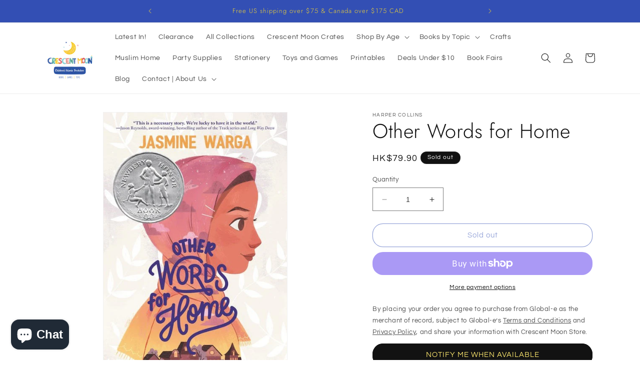

--- FILE ---
content_type: text/javascript; charset=utf-8
request_url: https://crescentmoonstore.com/en-hk/products/other-words-for-home.js
body_size: 875
content:
{"id":6705425973361,"title":"Other Words for Home","handle":"other-words-for-home","description":"\u003cdiv class=\"itemDesc\"\u003e\n\u003cdiv id=\"mobile-about-the-book\"\u003e\n\u003cdiv id=\"seemore-1\" class=\"slot product-about 9781984816191 isbn-related seemoreenable show opened\" target-height=\"424.25\" height-fold=\"377\"\u003e\n\u003csection class=\"overview\"\u003e\n\u003cp\u003e\u003cstrong\u003e\u003cem\u003eNew York Times\u003c\/em\u003e bestseller and Newbery Honor Book!\u003c\/strong\u003e\u003cbr\u003e\u003c\/p\u003e\n\u003cp\u003e\u003cstrong\u003eA gorgeously written, hopeful middle grade novel in verse about a young girl who must leave Syria to move to the United States, perfect for fans of Jason Reynolds and Aisha Saeed.\u003c\/strong\u003e\u003c\/p\u003e\n\u003cp\u003eJude never thought she’d be leaving her beloved older brother and father behind, all the way across the ocean in Syria. But when things in her hometown start becoming volatile, Jude and her mother are sent to live in Cincinnati with relatives.\u003c\/p\u003e\n\u003cp\u003eAt first, everything in America seems too fast and too loud. The American movies that Jude has always loved haven’t quite prepared her for starting school in the US—and her new label of “Middle Eastern,” an identity she’s never known before.\u003c\/p\u003e\n\u003cp\u003eBut this life also brings unexpected surprises—there are new friends, a whole new family, and a school musical that Jude might just try out for. Maybe America, too, is a place where Jude can be seen as she really is.\u003c\/p\u003e\n\u003cp\u003e\u003cstrong\u003eThis lyrical, life-affirming story is about losing and finding home and, most importantly, finding yourself.\u003c\/strong\u003e\u003c\/p\u003e\n\u003c\/section\u003e\n\u003c\/div\u003e\n\u003c\/div\u003e\n\u003cdiv id=\"mobile-listen-to-a-clip\"\u003e\n\u003cdiv class=\"slot product-listen show\"\u003e\n\u003ca id=\"listenToAClip\" name=\"#listen-to-a-clip\"\u003e\u003c\/a\u003e\u003cspan\u003e\u003c\/span\u003e\n\u003c\/div\u003e\n\u003c\/div\u003e\n\u003cul class=\"with-margin-bottom-small\"\u003e\n\u003cli\u003ePublisher: \u003cspan data-mce-fragment=\"1\"\u003eBalzer + Bray\u003c\/span\u003e\u003cbr data-mce-fragment=\"1\"\u003e\n\u003c\/li\u003e\n\u003cli\u003eLength: \u003cspan mce-data-marked=\"1\" data-mce-fragment=\"1\"\u003e386 \u003c\/span\u003epages Paperback\u003c\/li\u003e\n\u003cli\u003eISBN13: \u003cspan data-mce-fragment=\"1\"\u003e9780062747815\u003c\/span\u003e\n\u003c\/li\u003e\n\u003cli\u003eMiddle School\u003c\/li\u003e\n\u003cli\u003eAges: 8 - 12\u003cbr\u003e\n\u003c\/li\u003e\n\u003c\/ul\u003e\n\u003cul\u003e\u003c\/ul\u003e\n\u003c\/div\u003e","published_at":"2025-02-03T21:49:05-05:00","created_at":"2022-03-20T15:13:32-04:00","vendor":"Harper Collins","type":"Islamic Books","tags":["Ages 9-12","Chapter Books","Muslim Representation","Public School Recommendations"],"price":7990,"price_min":7990,"price_max":7990,"available":false,"price_varies":false,"compare_at_price":null,"compare_at_price_min":0,"compare_at_price_max":0,"compare_at_price_varies":false,"variants":[{"id":39724955304049,"title":"Default Title","option1":"Default Title","option2":null,"option3":null,"sku":"9780062747815","requires_shipping":true,"taxable":true,"featured_image":null,"available":false,"name":"Other Words for Home","public_title":null,"options":["Default Title"],"price":7990,"weight":907,"compare_at_price":null,"inventory_management":"shopify","barcode":"9780062747815","requires_selling_plan":false,"selling_plan_allocations":[]}],"images":["\/\/cdn.shopify.com\/s\/files\/1\/0030\/4293\/4843\/products\/9780062747815_49bd3911-00d9-468b-b05f-72a7eba3d879.jpg?v=1734724819","\/\/cdn.shopify.com\/s\/files\/1\/0030\/4293\/4843\/products\/image_65c811a0-599a-4506-803c-da04e3a4ac1b.jpg?v=1734724823","\/\/cdn.shopify.com\/s\/files\/1\/0030\/4293\/4843\/products\/image_7936d459-6872-4225-a508-6b59a221222e.jpg?v=1734724827","\/\/cdn.shopify.com\/s\/files\/1\/0030\/4293\/4843\/products\/image_dcc0e7ee-fcc1-490b-8bd3-08f5eb021f95.jpg?v=1734724831"],"featured_image":"\/\/cdn.shopify.com\/s\/files\/1\/0030\/4293\/4843\/products\/9780062747815_49bd3911-00d9-468b-b05f-72a7eba3d879.jpg?v=1734724819","options":[{"name":"Title","position":1,"values":["Default Title"]}],"url":"\/en-hk\/products\/other-words-for-home","media":[{"alt":"Other Words for Home-Islamic Books-Harper Collins-Crescent Moon Store","id":22104690851953,"position":1,"preview_image":{"aspect_ratio":0.672,"height":647,"width":435,"src":"https:\/\/cdn.shopify.com\/s\/files\/1\/0030\/4293\/4843\/products\/9780062747815_49bd3911-00d9-468b-b05f-72a7eba3d879.jpg?v=1734724819"},"aspect_ratio":0.672,"height":647,"media_type":"image","src":"https:\/\/cdn.shopify.com\/s\/files\/1\/0030\/4293\/4843\/products\/9780062747815_49bd3911-00d9-468b-b05f-72a7eba3d879.jpg?v=1734724819","width":435},{"alt":"Other Words for Home-Islamic Books-Harper Collins-Crescent Moon Store","id":32766016487719,"position":2,"preview_image":{"aspect_ratio":0.631,"height":1080,"width":682,"src":"https:\/\/cdn.shopify.com\/s\/files\/1\/0030\/4293\/4843\/products\/image_65c811a0-599a-4506-803c-da04e3a4ac1b.jpg?v=1734724823"},"aspect_ratio":0.631,"height":1080,"media_type":"image","src":"https:\/\/cdn.shopify.com\/s\/files\/1\/0030\/4293\/4843\/products\/image_65c811a0-599a-4506-803c-da04e3a4ac1b.jpg?v=1734724823","width":682},{"alt":"Other Words for Home-Islamic Books-Harper Collins-Crescent Moon Store","id":32766016520487,"position":3,"preview_image":{"aspect_ratio":0.619,"height":1080,"width":668,"src":"https:\/\/cdn.shopify.com\/s\/files\/1\/0030\/4293\/4843\/products\/image_7936d459-6872-4225-a508-6b59a221222e.jpg?v=1734724827"},"aspect_ratio":0.619,"height":1080,"media_type":"image","src":"https:\/\/cdn.shopify.com\/s\/files\/1\/0030\/4293\/4843\/products\/image_7936d459-6872-4225-a508-6b59a221222e.jpg?v=1734724827","width":668},{"alt":"Other Words for Home-Islamic Books-Harper Collins-Crescent Moon Store","id":32766016815399,"position":4,"preview_image":{"aspect_ratio":0.727,"height":1080,"width":785,"src":"https:\/\/cdn.shopify.com\/s\/files\/1\/0030\/4293\/4843\/products\/image_dcc0e7ee-fcc1-490b-8bd3-08f5eb021f95.jpg?v=1734724831"},"aspect_ratio":0.727,"height":1080,"media_type":"image","src":"https:\/\/cdn.shopify.com\/s\/files\/1\/0030\/4293\/4843\/products\/image_dcc0e7ee-fcc1-490b-8bd3-08f5eb021f95.jpg?v=1734724831","width":785}],"requires_selling_plan":false,"selling_plan_groups":[]}

--- FILE ---
content_type: text/javascript; charset=utf-8
request_url: https://crescentmoonstore.com/en-hk/products/other-words-for-home.js
body_size: 1421
content:
{"id":6705425973361,"title":"Other Words for Home","handle":"other-words-for-home","description":"\u003cdiv class=\"itemDesc\"\u003e\n\u003cdiv id=\"mobile-about-the-book\"\u003e\n\u003cdiv id=\"seemore-1\" class=\"slot product-about 9781984816191 isbn-related seemoreenable show opened\" target-height=\"424.25\" height-fold=\"377\"\u003e\n\u003csection class=\"overview\"\u003e\n\u003cp\u003e\u003cstrong\u003e\u003cem\u003eNew York Times\u003c\/em\u003e bestseller and Newbery Honor Book!\u003c\/strong\u003e\u003cbr\u003e\u003c\/p\u003e\n\u003cp\u003e\u003cstrong\u003eA gorgeously written, hopeful middle grade novel in verse about a young girl who must leave Syria to move to the United States, perfect for fans of Jason Reynolds and Aisha Saeed.\u003c\/strong\u003e\u003c\/p\u003e\n\u003cp\u003eJude never thought she’d be leaving her beloved older brother and father behind, all the way across the ocean in Syria. But when things in her hometown start becoming volatile, Jude and her mother are sent to live in Cincinnati with relatives.\u003c\/p\u003e\n\u003cp\u003eAt first, everything in America seems too fast and too loud. The American movies that Jude has always loved haven’t quite prepared her for starting school in the US—and her new label of “Middle Eastern,” an identity she’s never known before.\u003c\/p\u003e\n\u003cp\u003eBut this life also brings unexpected surprises—there are new friends, a whole new family, and a school musical that Jude might just try out for. Maybe America, too, is a place where Jude can be seen as she really is.\u003c\/p\u003e\n\u003cp\u003e\u003cstrong\u003eThis lyrical, life-affirming story is about losing and finding home and, most importantly, finding yourself.\u003c\/strong\u003e\u003c\/p\u003e\n\u003c\/section\u003e\n\u003c\/div\u003e\n\u003c\/div\u003e\n\u003cdiv id=\"mobile-listen-to-a-clip\"\u003e\n\u003cdiv class=\"slot product-listen show\"\u003e\n\u003ca id=\"listenToAClip\" name=\"#listen-to-a-clip\"\u003e\u003c\/a\u003e\u003cspan\u003e\u003c\/span\u003e\n\u003c\/div\u003e\n\u003c\/div\u003e\n\u003cul class=\"with-margin-bottom-small\"\u003e\n\u003cli\u003ePublisher: \u003cspan data-mce-fragment=\"1\"\u003eBalzer + Bray\u003c\/span\u003e\u003cbr data-mce-fragment=\"1\"\u003e\n\u003c\/li\u003e\n\u003cli\u003eLength: \u003cspan mce-data-marked=\"1\" data-mce-fragment=\"1\"\u003e386 \u003c\/span\u003epages Paperback\u003c\/li\u003e\n\u003cli\u003eISBN13: \u003cspan data-mce-fragment=\"1\"\u003e9780062747815\u003c\/span\u003e\n\u003c\/li\u003e\n\u003cli\u003eMiddle School\u003c\/li\u003e\n\u003cli\u003eAges: 8 - 12\u003cbr\u003e\n\u003c\/li\u003e\n\u003c\/ul\u003e\n\u003cul\u003e\u003c\/ul\u003e\n\u003c\/div\u003e","published_at":"2025-02-03T21:49:05-05:00","created_at":"2022-03-20T15:13:32-04:00","vendor":"Harper Collins","type":"Islamic Books","tags":["Ages 9-12","Chapter Books","Muslim Representation","Public School Recommendations"],"price":7990,"price_min":7990,"price_max":7990,"available":false,"price_varies":false,"compare_at_price":null,"compare_at_price_min":0,"compare_at_price_max":0,"compare_at_price_varies":false,"variants":[{"id":39724955304049,"title":"Default Title","option1":"Default Title","option2":null,"option3":null,"sku":"9780062747815","requires_shipping":true,"taxable":true,"featured_image":null,"available":false,"name":"Other Words for Home","public_title":null,"options":["Default Title"],"price":7990,"weight":907,"compare_at_price":null,"inventory_management":"shopify","barcode":"9780062747815","requires_selling_plan":false,"selling_plan_allocations":[]}],"images":["\/\/cdn.shopify.com\/s\/files\/1\/0030\/4293\/4843\/products\/9780062747815_49bd3911-00d9-468b-b05f-72a7eba3d879.jpg?v=1734724819","\/\/cdn.shopify.com\/s\/files\/1\/0030\/4293\/4843\/products\/image_65c811a0-599a-4506-803c-da04e3a4ac1b.jpg?v=1734724823","\/\/cdn.shopify.com\/s\/files\/1\/0030\/4293\/4843\/products\/image_7936d459-6872-4225-a508-6b59a221222e.jpg?v=1734724827","\/\/cdn.shopify.com\/s\/files\/1\/0030\/4293\/4843\/products\/image_dcc0e7ee-fcc1-490b-8bd3-08f5eb021f95.jpg?v=1734724831"],"featured_image":"\/\/cdn.shopify.com\/s\/files\/1\/0030\/4293\/4843\/products\/9780062747815_49bd3911-00d9-468b-b05f-72a7eba3d879.jpg?v=1734724819","options":[{"name":"Title","position":1,"values":["Default Title"]}],"url":"\/en-hk\/products\/other-words-for-home","media":[{"alt":"Other Words for Home-Islamic Books-Harper Collins-Crescent Moon Store","id":22104690851953,"position":1,"preview_image":{"aspect_ratio":0.672,"height":647,"width":435,"src":"https:\/\/cdn.shopify.com\/s\/files\/1\/0030\/4293\/4843\/products\/9780062747815_49bd3911-00d9-468b-b05f-72a7eba3d879.jpg?v=1734724819"},"aspect_ratio":0.672,"height":647,"media_type":"image","src":"https:\/\/cdn.shopify.com\/s\/files\/1\/0030\/4293\/4843\/products\/9780062747815_49bd3911-00d9-468b-b05f-72a7eba3d879.jpg?v=1734724819","width":435},{"alt":"Other Words for Home-Islamic Books-Harper Collins-Crescent Moon Store","id":32766016487719,"position":2,"preview_image":{"aspect_ratio":0.631,"height":1080,"width":682,"src":"https:\/\/cdn.shopify.com\/s\/files\/1\/0030\/4293\/4843\/products\/image_65c811a0-599a-4506-803c-da04e3a4ac1b.jpg?v=1734724823"},"aspect_ratio":0.631,"height":1080,"media_type":"image","src":"https:\/\/cdn.shopify.com\/s\/files\/1\/0030\/4293\/4843\/products\/image_65c811a0-599a-4506-803c-da04e3a4ac1b.jpg?v=1734724823","width":682},{"alt":"Other Words for Home-Islamic Books-Harper Collins-Crescent Moon Store","id":32766016520487,"position":3,"preview_image":{"aspect_ratio":0.619,"height":1080,"width":668,"src":"https:\/\/cdn.shopify.com\/s\/files\/1\/0030\/4293\/4843\/products\/image_7936d459-6872-4225-a508-6b59a221222e.jpg?v=1734724827"},"aspect_ratio":0.619,"height":1080,"media_type":"image","src":"https:\/\/cdn.shopify.com\/s\/files\/1\/0030\/4293\/4843\/products\/image_7936d459-6872-4225-a508-6b59a221222e.jpg?v=1734724827","width":668},{"alt":"Other Words for Home-Islamic Books-Harper Collins-Crescent Moon Store","id":32766016815399,"position":4,"preview_image":{"aspect_ratio":0.727,"height":1080,"width":785,"src":"https:\/\/cdn.shopify.com\/s\/files\/1\/0030\/4293\/4843\/products\/image_dcc0e7ee-fcc1-490b-8bd3-08f5eb021f95.jpg?v=1734724831"},"aspect_ratio":0.727,"height":1080,"media_type":"image","src":"https:\/\/cdn.shopify.com\/s\/files\/1\/0030\/4293\/4843\/products\/image_dcc0e7ee-fcc1-490b-8bd3-08f5eb021f95.jpg?v=1734724831","width":785}],"requires_selling_plan":false,"selling_plan_groups":[]}